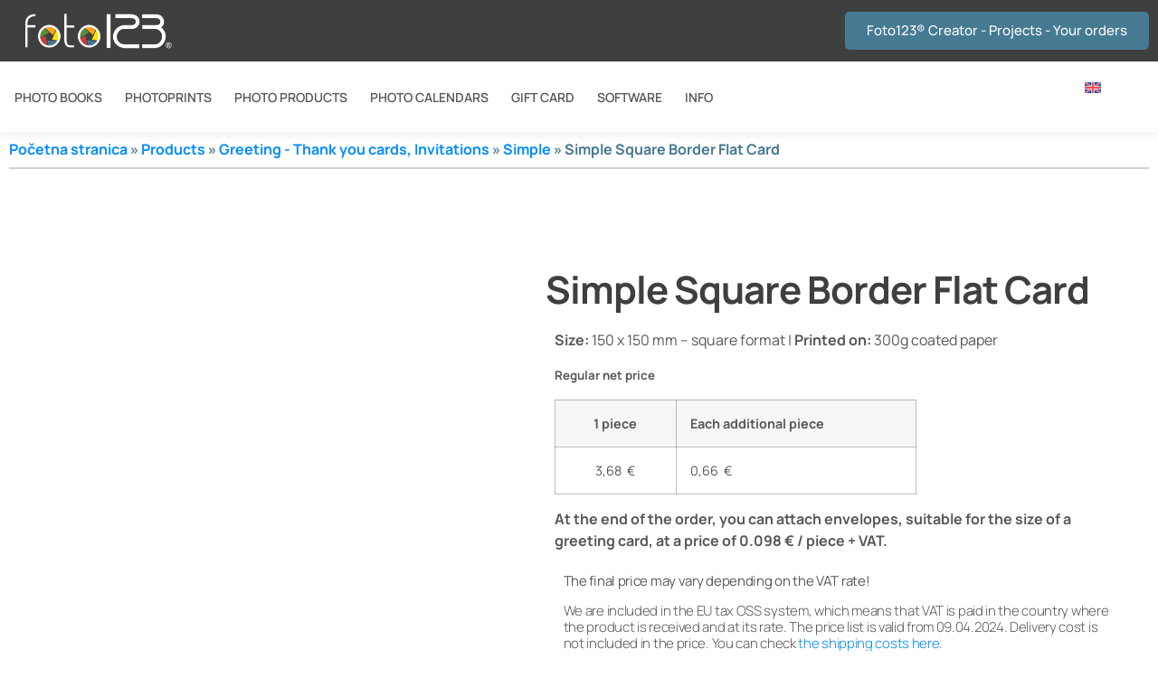

--- FILE ---
content_type: text/html; charset=UTF-8
request_url: https://www.foto123.pro/product/simple-square-border-flat-card/
body_size: 16028
content:
<!doctype html><html lang="en-US"><head><script data-no-optimize="1">var litespeed_docref=sessionStorage.getItem("litespeed_docref");litespeed_docref&&(Object.defineProperty(document,"referrer",{get:function(){return litespeed_docref}}),sessionStorage.removeItem("litespeed_docref"));</script> <meta charset="UTF-8"><link data-optimized="2" rel="stylesheet" href="/wp-content/litespeed/css/d8bc2fc6fb55f9df1aa21ca446f2f9ba.css?ver=e47d3" /><meta name="viewport" content="width=device-width, initial-scale=1"><link rel="profile" href="https://gmpg.org/xfn/11"><meta name='robots' content='index, follow, max-image-preview:large, max-snippet:-1, max-video-preview:-1' /><link rel="alternate" hreflang="hr" href="https://www.foto123.hr/product/simple-border-kvadratna-kartica/" /><link rel="alternate" hreflang="en" href="https://www.foto123.pro/product/simple-square-border-flat-card/" /><link rel="alternate" hreflang="de" href="https://www.foto123.at/product/simple-border-quadratische-karte/" /><link rel="alternate" hreflang="sl" href="https://www.foto123.si/product/simple-border-kvadratna-kartica/" /><link rel="alternate" hreflang="x-default" href="https://www.foto123.si/product/simple-border-kvadratna-kartica/" /><title>Simple Square Border Flat Card - Foto123</title><link rel="canonical" href="https://www.foto123.pro/product/simple-square-border-flat-card/" /><meta property="og:locale" content="en_US" /><meta property="og:type" content="article" /><meta property="og:title" content="Simple Square Border Flat Card - Foto123" /><meta property="og:url" content="https://www.foto123.pro/product/simple-square-border-flat-card/" /><meta property="og:site_name" content="Foto123" /><meta property="article:publisher" content="https://www.facebook.com/Foto123.si" /><meta property="article:modified_time" content="2023-11-12T08:13:57+00:00" /><meta property="og:image" content="https://www.foto123.pro/wp-content/uploads/2023/11/PREVIEW_TAO_GC_SIM02_FS-1.jpg" /><meta property="og:image:width" content="599" /><meta property="og:image:height" content="397" /><meta property="og:image:type" content="image/jpeg" /><meta name="twitter:card" content="summary_large_image" /><meta name="twitter:description" content="[elementor-template id=&quot;19707&quot;]" /> <script type="application/ld+json" class="yoast-schema-graph">{"@context":"https://schema.org","@graph":[{"@type":"WebPage","@id":"https://www.foto123.pro/product/simple-square-border-flat-card/","url":"https://www.foto123.pro/product/simple-square-border-flat-card/","name":"Simple Square Border Flat Card - Foto123","isPartOf":{"@id":"https://www.foto123.pro/#website"},"primaryImageOfPage":{"@id":"https://www.foto123.pro/product/simple-square-border-flat-card/#primaryimage"},"image":{"@id":"https://www.foto123.pro/product/simple-square-border-flat-card/#primaryimage"},"thumbnailUrl":"https://www.foto123.pro/wp-content/uploads/2023/11/PREVIEW_TAO_GC_SIM02_FS-1.jpg","datePublished":"2023-11-07T16:33:38+00:00","dateModified":"2023-11-12T08:13:57+00:00","breadcrumb":{"@id":"https://www.foto123.pro/product/simple-square-border-flat-card/#breadcrumb"},"inLanguage":"en-US","potentialAction":[{"@type":"ReadAction","target":["https://www.foto123.pro/product/simple-square-border-flat-card/"]}]},{"@type":"ImageObject","inLanguage":"en-US","@id":"https://www.foto123.pro/product/simple-square-border-flat-card/#primaryimage","url":"https://www.foto123.pro/wp-content/uploads/2023/11/PREVIEW_TAO_GC_SIM02_FS-1.jpg","contentUrl":"https://www.foto123.pro/wp-content/uploads/2023/11/PREVIEW_TAO_GC_SIM02_FS-1.jpg","width":599,"height":397},{"@type":"BreadcrumbList","@id":"https://www.foto123.pro/product/simple-square-border-flat-card/#breadcrumb","itemListElement":[{"@type":"ListItem","position":1,"name":"Početna stranica","item":"https://www.foto123.pro/"},{"@type":"ListItem","position":2,"name":"Products","item":"https://www.foto123.pro/products/"},{"@type":"ListItem","position":3,"name":"Greeting - Thank you cards, Invitations","item":"https://www.foto123.pro/product-category/greeting-cards-thank-you-cards-invitations/"},{"@type":"ListItem","position":4,"name":"Simple","item":"https://www.foto123.pro/product-category/greeting-cards-thank-you-cards-invitations/simple/"},{"@type":"ListItem","position":5,"name":"Simple Square Border Flat Card"}]},{"@type":"WebSite","@id":"https://www.foto123.pro/#website","url":"https://www.foto123.pro/","name":"Foto123®","description":"Naj vsak spomin &scaron;teje!","publisher":{"@id":"https://www.foto123.pro/#organization"},"alternateName":"Foto123","potentialAction":[{"@type":"SearchAction","target":{"@type":"EntryPoint","urlTemplate":"https://www.foto123.pro/?s={search_term_string}"},"query-input":{"@type":"PropertyValueSpecification","valueRequired":true,"valueName":"search_term_string"}}],"inLanguage":"en-US"},{"@type":"Organization","@id":"https://www.foto123.pro/#organization","name":"Foto123 | Forma Brezice d.o.o.","alternateName":"Tiskarna Foto123 & FormaPRINT","url":"https://www.foto123.pro/","logo":{"@type":"ImageObject","inLanguage":"en-US","@id":"https://www.foto123.pro/#/schema/logo/image/","url":"https://www.foto123.pro/wp-content/uploads/2023/10/Foto123-site-logo-696x696px.png","contentUrl":"https://www.foto123.pro/wp-content/uploads/2023/10/Foto123-site-logo-696x696px.png","width":696,"height":696,"caption":"Foto123 | Forma Brezice d.o.o."},"image":{"@id":"https://www.foto123.pro/#/schema/logo/image/"},"sameAs":["https://www.facebook.com/Foto123.si"]}]}</script> <link rel='dns-prefetch' href='//www.foto123.si' /><link rel="alternate" type="application/rss+xml" title="Foto123 &raquo; Feed" href="https://www.foto123.pro/feed/" /><link rel="alternate" type="application/rss+xml" title="Foto123 &raquo; Comments Feed" href="https://www.foto123.pro/comments/feed/" /> <script type="litespeed/javascript" data-src="https://www.foto123.pro/wp-includes/js/jquery/jquery.min.js?ver=3.7.1" id="jquery-core-js"></script> <link rel="https://api.w.org/" href="https://www.foto123.pro/wp-json/" /><link rel="alternate" title="JSON" type="application/json" href="https://www.foto123.pro/wp-json/wp/v2/product/20588" /><link rel="EditURI" type="application/rsd+xml" title="RSD" href="https://www.foto123.pro/xmlrpc.php?rsd" /><link rel="alternate" title="oEmbed (JSON)" type="application/json+oembed" href="https://www.foto123.pro/wp-json/oembed/1.0/embed?url=https%3A%2F%2Fwww.foto123.pro%2Fproduct%2Fsimple-square-border-flat-card%2F" /><link rel="alternate" title="oEmbed (XML)" type="text/xml+oembed" href="https://www.foto123.pro/wp-json/oembed/1.0/embed?url=https%3A%2F%2Fwww.foto123.pro%2Fproduct%2Fsimple-square-border-flat-card%2F&#038;format=xml" /><meta name="generator" content="WPML ver:4.7.6 stt:22,1,3,46;" /><meta name="description" content="[elementor-template id=&quot;19707&quot;]">
<noscript><style>.woocommerce-product-gallery{ opacity: 1 !important; }</style></noscript><meta name="generator" content="Elementor 3.29.1; features: additional_custom_breakpoints, e_local_google_fonts; settings: css_print_method-external, google_font-enabled, font_display-swap"><link rel="icon" href="https://www.foto123.pro/wp-content/uploads/2024/02/cropped-Foto123-logo-za-site-logo-2024-512x512-1-32x32.png" sizes="32x32" /><link rel="icon" href="https://www.foto123.pro/wp-content/uploads/2024/02/cropped-Foto123-logo-za-site-logo-2024-512x512-1-192x192.png" sizes="192x192" /><link rel="apple-touch-icon" href="https://www.foto123.pro/wp-content/uploads/2024/02/cropped-Foto123-logo-za-site-logo-2024-512x512-1-180x180.png" /><meta name="msapplication-TileImage" content="https://www.foto123.pro/wp-content/uploads/2024/02/cropped-Foto123-logo-za-site-logo-2024-512x512-1-270x270.png" /></head><body data-rsssl=1 class="wp-singular product-template-default single single-product postid-20588 wp-custom-logo wp-embed-responsive wp-theme-hello-elementor theme-hello-elementor woocommerce woocommerce-page woocommerce-no-js eio-default woo-variation-swatches wvs-behavior-blur wvs-theme-hello-elementor wvs-show-label wvs-tooltip hello-elementor-default elementor-default elementor-template-full-width elementor-kit-420 elementor-page-9402"><a class="skip-link screen-reader-text" href="#content">Skip to content</a><div data-elementor-type="header" data-elementor-id="7282" class="elementor elementor-7282 elementor-514 elementor-location-header" data-elementor-post-type="elementor_library"><section class="elementor-section elementor-top-section elementor-element elementor-element-57eaf48e elementor-section-content-middle elementor-section-boxed elementor-section-height-default elementor-section-height-default" data-id="57eaf48e" data-element_type="section" data-settings="{&quot;background_background&quot;:&quot;classic&quot;}"><div class="elementor-background-overlay"></div><div class="elementor-container elementor-column-gap-default"><div class="elementor-column elementor-col-50 elementor-top-column elementor-element elementor-element-47a07483" data-id="47a07483" data-element_type="column"><div class="elementor-widget-wrap elementor-element-populated"><div class="elementor-element elementor-element-27b2bb57 elementor-widget__width-auto elementor-widget elementor-widget-image" data-id="27b2bb57" data-element_type="widget" data-widget_type="image.default"><div class="elementor-widget-container">
<a href="https://www.foto123.pro">
<img data-lazyloaded="1" src="[data-uri]" fetchpriority="high" width="600" height="144" data-src="https://www.foto123.pro/wp-content/uploads/2023/03/Foto123-logo-600px.png" class="attachment-full size-full wp-image-24774 wvs-archive-product-image" alt="" data-srcset="https://www.foto123.pro/wp-content/uploads/2023/03/Foto123-logo-600px.png 600w, https://www.foto123.pro/wp-content/uploads/2023/03/Foto123-logo-600px-300x72.png 300w, https://www.foto123.pro/wp-content/uploads/2023/03/Foto123-logo-600px-525x126.png 525w" data-sizes="(max-width: 600px) 100vw, 600px" />								</a></div></div></div></div><div class="elementor-column elementor-col-50 elementor-top-column elementor-element elementor-element-5d26ee51" data-id="5d26ee51" data-element_type="column"><div class="elementor-widget-wrap elementor-element-populated"><div class="elementor-element elementor-element-b5eccef elementor-align-right elementor-widget__width-inherit elementor-hidden-mobile elementor-widget elementor-widget-button" data-id="b5eccef" data-element_type="widget" data-settings="{&quot;_animation&quot;:&quot;none&quot;}" data-widget_type="button.default"><div class="elementor-widget-container"><div class="elementor-button-wrapper">
<a class="elementor-button elementor-button-link elementor-size-sm" href="https://www.foto123.pro/creator/?lang=en">
<span class="elementor-button-content-wrapper">
<span class="elementor-button-text">Foto123® Creator - Projects - Your orders</span>
</span>
</a></div></div></div></div></div></div></section><div class="elementor-element elementor-element-c7cca67 elementor-hidden-desktop elementor-hidden-tablet e-flex e-con-boxed e-con e-parent" data-id="c7cca67" data-element_type="container" data-settings="{&quot;background_background&quot;:&quot;classic&quot;}"><div class="e-con-inner"><div class="elementor-element elementor-element-57eddd2 elementor-align-center elementor-widget__width-inherit elementor-hidden-desktop elementor-hidden-tablet elementor-widget elementor-widget-button" data-id="57eddd2" data-element_type="widget" data-settings="{&quot;_animation&quot;:&quot;none&quot;}" data-widget_type="button.default"><div class="elementor-widget-container"><div class="elementor-button-wrapper">
<a class="elementor-button elementor-button-link elementor-size-sm" href="https://www.foto123.pro/creator/?lang=en">
<span class="elementor-button-content-wrapper">
<span class="elementor-button-text">Foto123® Creator - Projects - Your orders</span>
</span>
</a></div></div></div></div></div><section class="elementor-section elementor-top-section elementor-element elementor-element-382cc57e elementor-section-content-middle elementor-section-boxed elementor-section-height-default elementor-section-height-default" data-id="382cc57e" data-element_type="section" data-settings="{&quot;background_background&quot;:&quot;classic&quot;}"><div class="elementor-container elementor-column-gap-no"><div class="elementor-column elementor-col-50 elementor-top-column elementor-element elementor-element-62541cca" data-id="62541cca" data-element_type="column"><div class="elementor-widget-wrap elementor-element-populated"><div class="elementor-element elementor-element-4af448b6 elementor-nav-menu__align-start elementor-nav-menu--stretch elementor-nav-menu--dropdown-tablet elementor-nav-menu__text-align-aside elementor-nav-menu--toggle elementor-nav-menu--burger elementor-widget elementor-widget-nav-menu" data-id="4af448b6" data-element_type="widget" data-settings="{&quot;submenu_icon&quot;:{&quot;value&quot;:&quot;&lt;i class=\&quot;fas fa-angle-down\&quot;&gt;&lt;\/i&gt;&quot;,&quot;library&quot;:&quot;fa-solid&quot;},&quot;full_width&quot;:&quot;stretch&quot;,&quot;layout&quot;:&quot;horizontal&quot;,&quot;toggle&quot;:&quot;burger&quot;}" data-widget_type="nav-menu.default"><div class="elementor-widget-container"><nav aria-label="Menu" class="elementor-nav-menu--main elementor-nav-menu__container elementor-nav-menu--layout-horizontal e--pointer-none"><ul id="menu-1-4af448b6" class="elementor-nav-menu"><li class="menu-item menu-item-type-post_type menu-item-object-page menu-item-has-children menu-item-3461"><a href="https://www.foto123.pro/photo-books/" class="elementor-item">PHOTO BOOKS</a><ul class="sub-menu elementor-nav-menu--dropdown"><li class="menu-item menu-item-type-post_type menu-item-object-page menu-item-7977"><a href="https://www.foto123.pro/photo-books/" class="elementor-sub-item">PRESENTATION</a></li><li class="menu-item menu-item-type-post_type menu-item-object-page menu-item-26487"><a href="https://www.foto123.pro/photo-books-price-list/" class="elementor-sub-item">PRICE LIST</a></li><li class="menu-item menu-item-type-taxonomy menu-item-object-product_cat menu-item-7978"><a href="https://www.foto123.pro/product-category/photo-books-templates/" class="elementor-sub-item">GRAPHIC TEMPLATES</a></li><li class="menu-item menu-item-type-post_type menu-item-object-page menu-item-3614"><a href="https://www.foto123.pro/photo-books/premium-wedding-book/" class="elementor-sub-item">PREMIUM – Wedding photo books</a></li></ul></li><li class="menu-item menu-item-type-post_type menu-item-object-page menu-item-has-children menu-item-2027"><a href="https://www.foto123.pro/photos/" class="elementor-item">PHOTOPRINTS</a><ul class="sub-menu elementor-nav-menu--dropdown"><li class="menu-item menu-item-type-post_type menu-item-object-page menu-item-7979"><a href="https://www.foto123.pro/photos/" class="elementor-sub-item">INFO &#038; Prices</a></li><li class="menu-item menu-item-type-post_type menu-item-object-page menu-item-2026"><a href="https://www.foto123.pro/photos/premium-photos/" class="elementor-sub-item">Premium photos</a></li><li class="menu-item menu-item-type-post_type menu-item-object-page menu-item-2025"><a href="https://www.foto123.pro/photos/photo-prints/" class="elementor-sub-item">Photo Prints</a></li><li class="menu-item menu-item-type-post_type menu-item-object-page menu-item-2024"><a href="https://www.foto123.pro/photos/retro-photos/" class="elementor-sub-item">Retro Photos</a></li><li class="menu-item menu-item-type-post_type menu-item-object-page menu-item-28081"><a href="https://www.foto123.pro/photos/large-photo-prints/" class="elementor-sub-item">Large Photo Prints</a></li><li class="menu-item menu-item-type-post_type menu-item-object-page menu-item-2023"><a href="https://www.foto123.pro/photos/panoramic-photos/" class="elementor-sub-item">Panoramic Photos</a></li></ul></li><li class="menu-item menu-item-type-custom menu-item-object-custom menu-item-has-children menu-item-14248"><a href="#" class="elementor-item elementor-item-anchor">PHOTO PRODUCTS</a><ul class="sub-menu elementor-nav-menu--dropdown"><li class="menu-item menu-item-type-post_type menu-item-object-page menu-item-27753"><a href="https://www.foto123.pro/photomugs/" class="elementor-sub-item">PHOTO MUGS</a></li><li class="menu-item menu-item-type-taxonomy menu-item-object-product_cat current-product-ancestor menu-item-21834"><a href="https://www.foto123.pro/product-category/greeting-cards-thank-you-cards-invitations/" class="elementor-sub-item">GREETING AND THANK YOU CARDS | INVITATIONS</a></li><li class="menu-item menu-item-type-post_type menu-item-object-page menu-item-14247"><a href="https://www.foto123.pro/creative-photo-frames/" class="elementor-sub-item">CREATIVE PHOTO FRAMES</a></li><li class="menu-item menu-item-type-taxonomy menu-item-object-product_cat menu-item-9228"><a href="https://www.foto123.pro/product-category/photo-frame-with-photo/" class="elementor-sub-item">PHOTO FRAME with photo</a></li><li class="menu-item menu-item-type-post_type menu-item-object-page menu-item-10454"><a href="https://www.foto123.pro/photo-magnets/" class="elementor-sub-item">PHOTO MAGNETS</a></li></ul></li><li class="menu-item menu-item-type-post_type menu-item-object-page menu-item-has-children menu-item-7980"><a href="https://www.foto123.pro/calendars/" class="elementor-item">PHOTO CALENDARS</a><ul class="sub-menu elementor-nav-menu--dropdown"><li class="menu-item menu-item-type-post_type menu-item-object-page menu-item-7981"><a href="https://www.foto123.pro/calendars/" class="elementor-sub-item">INFO &#038; Prices</a></li><li class="menu-item menu-item-type-taxonomy menu-item-object-product_cat menu-item-7982"><a href="https://www.foto123.pro/product-category/photo-calendars/portrait-photo-calendars/" class="elementor-sub-item">PORTRAIT &#8211; Graphic templates</a></li><li class="menu-item menu-item-type-taxonomy menu-item-object-product_cat menu-item-7983"><a href="https://www.foto123.pro/product-category/photo-calendars/panorama-photo-calendars/" class="elementor-sub-item">PANORAMA &#8211; Graphic templates</a></li><li class="menu-item menu-item-type-taxonomy menu-item-object-product_cat menu-item-7984"><a href="https://www.foto123.pro/product-category/photo-calendars/double-photo-calendars/" class="elementor-sub-item">DOUBLE &#8211; Graphic templates</a></li><li class="menu-item menu-item-type-taxonomy menu-item-object-product_cat menu-item-7985"><a href="https://www.foto123.pro/product-category/photo-calendars/desktop-photo-calendars/" class="elementor-sub-item">DESKTOP &#8211; Graphic templates</a></li></ul></li><li class="menu-item menu-item-type-post_type menu-item-object-product menu-item-8904"><a href="https://www.foto123.pro/product/foto123-gift-card/" class="elementor-item">GIFT CARD</a></li><li class="menu-item menu-item-type-post_type menu-item-object-page menu-item-784"><a href="https://www.foto123.pro/software/" class="elementor-item">SOFTWARE</a></li><li class="menu-item menu-item-type-custom menu-item-object-custom menu-item-has-children menu-item-7986"><a href="#" class="elementor-item elementor-item-anchor">INFO</a><ul class="sub-menu elementor-nav-menu--dropdown"><li class="menu-item menu-item-type-post_type menu-item-object-page menu-item-23872"><a href="https://www.foto123.pro/foto123-tips-news/" class="elementor-sub-item">Foto123 tips &#038; news</a></li><li class="menu-item menu-item-type-post_type menu-item-object-page menu-item-8903"><a href="https://www.foto123.pro/active-discounts/" class="elementor-sub-item">Current Foto123 Sale campaigns</a></li><li class="menu-item menu-item-type-post_type menu-item-object-product menu-item-30157"><a href="https://www.foto123.pro/product/foto123-vip-status/" class="elementor-sub-item">Foto123® VIP status</a></li><li class="menu-item menu-item-type-post_type menu-item-object-page menu-item-1934"><a href="https://www.foto123.pro/contact/" class="elementor-sub-item">Contact</a></li><li class="menu-item menu-item-type-post_type menu-item-object-page menu-item-786"><a href="https://www.foto123.pro/delivery-info/" class="elementor-sub-item">Delivery Info</a></li><li class="menu-item menu-item-type-post_type menu-item-object-page menu-item-1177"><a href="https://www.foto123.pro/payment-options/" class="elementor-sub-item">Payment Options</a></li><li class="menu-item menu-item-type-post_type menu-item-object-page menu-item-1234"><a href="https://www.foto123.pro/remote-assistance/" class="elementor-sub-item">Remote assistance</a></li></ul></li></ul></nav><div class="elementor-menu-toggle" role="button" tabindex="0" aria-label="Menu Toggle" aria-expanded="false">
<i aria-hidden="true" role="presentation" class="elementor-menu-toggle__icon--open eicon-menu-bar"></i><i aria-hidden="true" role="presentation" class="elementor-menu-toggle__icon--close eicon-close"></i></div><nav class="elementor-nav-menu--dropdown elementor-nav-menu__container" aria-hidden="true"><ul id="menu-2-4af448b6" class="elementor-nav-menu"><li class="menu-item menu-item-type-post_type menu-item-object-page menu-item-has-children menu-item-3461"><a href="https://www.foto123.pro/photo-books/" class="elementor-item" tabindex="-1">PHOTO BOOKS</a><ul class="sub-menu elementor-nav-menu--dropdown"><li class="menu-item menu-item-type-post_type menu-item-object-page menu-item-7977"><a href="https://www.foto123.pro/photo-books/" class="elementor-sub-item" tabindex="-1">PRESENTATION</a></li><li class="menu-item menu-item-type-post_type menu-item-object-page menu-item-26487"><a href="https://www.foto123.pro/photo-books-price-list/" class="elementor-sub-item" tabindex="-1">PRICE LIST</a></li><li class="menu-item menu-item-type-taxonomy menu-item-object-product_cat menu-item-7978"><a href="https://www.foto123.pro/product-category/photo-books-templates/" class="elementor-sub-item" tabindex="-1">GRAPHIC TEMPLATES</a></li><li class="menu-item menu-item-type-post_type menu-item-object-page menu-item-3614"><a href="https://www.foto123.pro/photo-books/premium-wedding-book/" class="elementor-sub-item" tabindex="-1">PREMIUM – Wedding photo books</a></li></ul></li><li class="menu-item menu-item-type-post_type menu-item-object-page menu-item-has-children menu-item-2027"><a href="https://www.foto123.pro/photos/" class="elementor-item" tabindex="-1">PHOTOPRINTS</a><ul class="sub-menu elementor-nav-menu--dropdown"><li class="menu-item menu-item-type-post_type menu-item-object-page menu-item-7979"><a href="https://www.foto123.pro/photos/" class="elementor-sub-item" tabindex="-1">INFO &#038; Prices</a></li><li class="menu-item menu-item-type-post_type menu-item-object-page menu-item-2026"><a href="https://www.foto123.pro/photos/premium-photos/" class="elementor-sub-item" tabindex="-1">Premium photos</a></li><li class="menu-item menu-item-type-post_type menu-item-object-page menu-item-2025"><a href="https://www.foto123.pro/photos/photo-prints/" class="elementor-sub-item" tabindex="-1">Photo Prints</a></li><li class="menu-item menu-item-type-post_type menu-item-object-page menu-item-2024"><a href="https://www.foto123.pro/photos/retro-photos/" class="elementor-sub-item" tabindex="-1">Retro Photos</a></li><li class="menu-item menu-item-type-post_type menu-item-object-page menu-item-28081"><a href="https://www.foto123.pro/photos/large-photo-prints/" class="elementor-sub-item" tabindex="-1">Large Photo Prints</a></li><li class="menu-item menu-item-type-post_type menu-item-object-page menu-item-2023"><a href="https://www.foto123.pro/photos/panoramic-photos/" class="elementor-sub-item" tabindex="-1">Panoramic Photos</a></li></ul></li><li class="menu-item menu-item-type-custom menu-item-object-custom menu-item-has-children menu-item-14248"><a href="#" class="elementor-item elementor-item-anchor" tabindex="-1">PHOTO PRODUCTS</a><ul class="sub-menu elementor-nav-menu--dropdown"><li class="menu-item menu-item-type-post_type menu-item-object-page menu-item-27753"><a href="https://www.foto123.pro/photomugs/" class="elementor-sub-item" tabindex="-1">PHOTO MUGS</a></li><li class="menu-item menu-item-type-taxonomy menu-item-object-product_cat current-product-ancestor menu-item-21834"><a href="https://www.foto123.pro/product-category/greeting-cards-thank-you-cards-invitations/" class="elementor-sub-item" tabindex="-1">GREETING AND THANK YOU CARDS | INVITATIONS</a></li><li class="menu-item menu-item-type-post_type menu-item-object-page menu-item-14247"><a href="https://www.foto123.pro/creative-photo-frames/" class="elementor-sub-item" tabindex="-1">CREATIVE PHOTO FRAMES</a></li><li class="menu-item menu-item-type-taxonomy menu-item-object-product_cat menu-item-9228"><a href="https://www.foto123.pro/product-category/photo-frame-with-photo/" class="elementor-sub-item" tabindex="-1">PHOTO FRAME with photo</a></li><li class="menu-item menu-item-type-post_type menu-item-object-page menu-item-10454"><a href="https://www.foto123.pro/photo-magnets/" class="elementor-sub-item" tabindex="-1">PHOTO MAGNETS</a></li></ul></li><li class="menu-item menu-item-type-post_type menu-item-object-page menu-item-has-children menu-item-7980"><a href="https://www.foto123.pro/calendars/" class="elementor-item" tabindex="-1">PHOTO CALENDARS</a><ul class="sub-menu elementor-nav-menu--dropdown"><li class="menu-item menu-item-type-post_type menu-item-object-page menu-item-7981"><a href="https://www.foto123.pro/calendars/" class="elementor-sub-item" tabindex="-1">INFO &#038; Prices</a></li><li class="menu-item menu-item-type-taxonomy menu-item-object-product_cat menu-item-7982"><a href="https://www.foto123.pro/product-category/photo-calendars/portrait-photo-calendars/" class="elementor-sub-item" tabindex="-1">PORTRAIT &#8211; Graphic templates</a></li><li class="menu-item menu-item-type-taxonomy menu-item-object-product_cat menu-item-7983"><a href="https://www.foto123.pro/product-category/photo-calendars/panorama-photo-calendars/" class="elementor-sub-item" tabindex="-1">PANORAMA &#8211; Graphic templates</a></li><li class="menu-item menu-item-type-taxonomy menu-item-object-product_cat menu-item-7984"><a href="https://www.foto123.pro/product-category/photo-calendars/double-photo-calendars/" class="elementor-sub-item" tabindex="-1">DOUBLE &#8211; Graphic templates</a></li><li class="menu-item menu-item-type-taxonomy menu-item-object-product_cat menu-item-7985"><a href="https://www.foto123.pro/product-category/photo-calendars/desktop-photo-calendars/" class="elementor-sub-item" tabindex="-1">DESKTOP &#8211; Graphic templates</a></li></ul></li><li class="menu-item menu-item-type-post_type menu-item-object-product menu-item-8904"><a href="https://www.foto123.pro/product/foto123-gift-card/" class="elementor-item" tabindex="-1">GIFT CARD</a></li><li class="menu-item menu-item-type-post_type menu-item-object-page menu-item-784"><a href="https://www.foto123.pro/software/" class="elementor-item" tabindex="-1">SOFTWARE</a></li><li class="menu-item menu-item-type-custom menu-item-object-custom menu-item-has-children menu-item-7986"><a href="#" class="elementor-item elementor-item-anchor" tabindex="-1">INFO</a><ul class="sub-menu elementor-nav-menu--dropdown"><li class="menu-item menu-item-type-post_type menu-item-object-page menu-item-23872"><a href="https://www.foto123.pro/foto123-tips-news/" class="elementor-sub-item" tabindex="-1">Foto123 tips &#038; news</a></li><li class="menu-item menu-item-type-post_type menu-item-object-page menu-item-8903"><a href="https://www.foto123.pro/active-discounts/" class="elementor-sub-item" tabindex="-1">Current Foto123 Sale campaigns</a></li><li class="menu-item menu-item-type-post_type menu-item-object-product menu-item-30157"><a href="https://www.foto123.pro/product/foto123-vip-status/" class="elementor-sub-item" tabindex="-1">Foto123® VIP status</a></li><li class="menu-item menu-item-type-post_type menu-item-object-page menu-item-1934"><a href="https://www.foto123.pro/contact/" class="elementor-sub-item" tabindex="-1">Contact</a></li><li class="menu-item menu-item-type-post_type menu-item-object-page menu-item-786"><a href="https://www.foto123.pro/delivery-info/" class="elementor-sub-item" tabindex="-1">Delivery Info</a></li><li class="menu-item menu-item-type-post_type menu-item-object-page menu-item-1177"><a href="https://www.foto123.pro/payment-options/" class="elementor-sub-item" tabindex="-1">Payment Options</a></li><li class="menu-item menu-item-type-post_type menu-item-object-page menu-item-1234"><a href="https://www.foto123.pro/remote-assistance/" class="elementor-sub-item" tabindex="-1">Remote assistance</a></li></ul></li></ul></nav></div></div></div></div><div class="elementor-column elementor-col-50 elementor-top-column elementor-element elementor-element-1abb2105" data-id="1abb2105" data-element_type="column"><div class="elementor-widget-wrap elementor-element-populated"><div class="elementor-element elementor-element-bec9007 elementor-nav-menu__align-end elementor-nav-menu--dropdown-none elementor-hidden-tablet elementor-hidden-mobile elementor-widget elementor-widget-nav-menu" data-id="bec9007" data-element_type="widget" data-settings="{&quot;layout&quot;:&quot;horizontal&quot;,&quot;submenu_icon&quot;:{&quot;value&quot;:&quot;&lt;i class=\&quot;fas fa-caret-down\&quot;&gt;&lt;\/i&gt;&quot;,&quot;library&quot;:&quot;fa-solid&quot;}}" data-widget_type="nav-menu.default"><div class="elementor-widget-container"><nav aria-label="Menu" class="elementor-nav-menu--main elementor-nav-menu__container elementor-nav-menu--layout-horizontal e--pointer-none"><ul id="menu-1-bec9007" class="elementor-nav-menu"><li class="menu-item wpml-ls-slot-118 wpml-ls-item wpml-ls-item-en wpml-ls-current-language wpml-ls-menu-item menu-item-type-wpml_ls_menu_item menu-item-object-wpml_ls_menu_item menu-item-has-children menu-item-wpml-ls-118-en"><a href="https://www.foto123.pro/product/simple-square-border-flat-card/" title="Switch to " class="elementor-item"><img 
class="wpml-ls-flag"
data- src="https://www.foto123.pro/wp-content/plugins/sitepress-multilingual-cms/res/flags/en.svg" 
alt="English"
/></a><ul class="sub-menu elementor-nav-menu--dropdown"><li class="menu-item wpml-ls-slot-118 wpml-ls-item wpml-ls-item-hr wpml-ls-menu-item wpml-ls-first-item menu-item-type-wpml_ls_menu_item menu-item-object-wpml_ls_menu_item menu-item-wpml-ls-118-hr"><a href="https://www.foto123.hr/product/simple-border-kvadratna-kartica/" title="Switch to " class="elementor-sub-item"><img 
class="wpml-ls-flag"
data- src="https://www.foto123.pro/wp-content/plugins/sitepress-multilingual-cms/res/flags/hr.svg" 
alt="Croatian"
/></a></li><li class="menu-item wpml-ls-slot-118 wpml-ls-item wpml-ls-item-de wpml-ls-menu-item menu-item-type-wpml_ls_menu_item menu-item-object-wpml_ls_menu_item menu-item-wpml-ls-118-de"><a href="https://www.foto123.at/product/simple-border-quadratische-karte/" title="Switch to " class="elementor-sub-item"><img 
class="wpml-ls-flag"
data- src="https://www.foto123.pro/wp-content/plugins/sitepress-multilingual-cms/res/flags/de.svg" 
alt="German"
/></a></li><li class="menu-item wpml-ls-slot-118 wpml-ls-item wpml-ls-item-sl wpml-ls-menu-item wpml-ls-last-item menu-item-type-wpml_ls_menu_item menu-item-object-wpml_ls_menu_item menu-item-wpml-ls-118-sl"><a href="https://www.foto123.si/product/simple-border-kvadratna-kartica/" title="Switch to " class="elementor-sub-item"><img 
class="wpml-ls-flag"
data- src="https://www.foto123.pro/wp-content/plugins/sitepress-multilingual-cms/res/flags/sl.svg" 
alt="Slovenian"
/></a></li></ul></li></ul></nav><nav class="elementor-nav-menu--dropdown elementor-nav-menu__container" aria-hidden="true"><ul id="menu-2-bec9007" class="elementor-nav-menu"><li class="menu-item wpml-ls-slot-118 wpml-ls-item wpml-ls-item-en wpml-ls-current-language wpml-ls-menu-item menu-item-type-wpml_ls_menu_item menu-item-object-wpml_ls_menu_item menu-item-has-children menu-item-wpml-ls-118-en"><a href="https://www.foto123.pro/product/simple-square-border-flat-card/" title="Switch to " class="elementor-item" tabindex="-1"><img 
class="wpml-ls-flag"
data- src="https://www.foto123.pro/wp-content/plugins/sitepress-multilingual-cms/res/flags/en.svg" 
alt="English"
/></a><ul class="sub-menu elementor-nav-menu--dropdown"><li class="menu-item wpml-ls-slot-118 wpml-ls-item wpml-ls-item-hr wpml-ls-menu-item wpml-ls-first-item menu-item-type-wpml_ls_menu_item menu-item-object-wpml_ls_menu_item menu-item-wpml-ls-118-hr"><a href="https://www.foto123.hr/product/simple-border-kvadratna-kartica/" title="Switch to " class="elementor-sub-item" tabindex="-1"><img 
class="wpml-ls-flag"
data- src="https://www.foto123.pro/wp-content/plugins/sitepress-multilingual-cms/res/flags/hr.svg" 
alt="Croatian"
/></a></li><li class="menu-item wpml-ls-slot-118 wpml-ls-item wpml-ls-item-de wpml-ls-menu-item menu-item-type-wpml_ls_menu_item menu-item-object-wpml_ls_menu_item menu-item-wpml-ls-118-de"><a href="https://www.foto123.at/product/simple-border-quadratische-karte/" title="Switch to " class="elementor-sub-item" tabindex="-1"><img 
class="wpml-ls-flag"
data- src="https://www.foto123.pro/wp-content/plugins/sitepress-multilingual-cms/res/flags/de.svg" 
alt="German"
/></a></li><li class="menu-item wpml-ls-slot-118 wpml-ls-item wpml-ls-item-sl wpml-ls-menu-item wpml-ls-last-item menu-item-type-wpml_ls_menu_item menu-item-object-wpml_ls_menu_item menu-item-wpml-ls-118-sl"><a href="https://www.foto123.si/product/simple-border-kvadratna-kartica/" title="Switch to " class="elementor-sub-item" tabindex="-1"><img 
class="wpml-ls-flag"
data- src="https://www.foto123.pro/wp-content/plugins/sitepress-multilingual-cms/res/flags/sl.svg" 
alt="Slovenian"
/></a></li></ul></li></ul></nav></div></div><div class="elementor-element elementor-element-dda0fb0 elementor-hidden-desktop elementor-widget elementor-widget-text-editor" data-id="dda0fb0" data-element_type="widget" data-widget_type="text-editor.default"><div class="elementor-widget-container"><div class="wpml-ls-statics-shortcode_actions wpml-ls wpml-ls-legacy-dropdown-click js-wpml-ls-legacy-dropdown-click"><ul><li class="wpml-ls-slot-shortcode_actions wpml-ls-item wpml-ls-item-en wpml-ls-current-language wpml-ls-item-legacy-dropdown-click"><a href="#" class="js-wpml-ls-item-toggle wpml-ls-item-toggle">
<img 
class="wpml-ls-flag"
data- src="https://www.foto123.pro/wp-content/plugins/sitepress-multilingual-cms/res/flags/en.svg" 
alt="English"
width=30
height=20
/></a><ul class="js-wpml-ls-sub-menu wpml-ls-sub-menu"><li class="wpml-ls-slot-shortcode_actions wpml-ls-item wpml-ls-item-hr wpml-ls-first-item">
<a href="https://www.foto123.hr/product/simple-border-kvadratna-kartica/" class="wpml-ls-link">
<img 
class="wpml-ls-flag"
data- src="https://www.foto123.pro/wp-content/plugins/sitepress-multilingual-cms/res/flags/hr.svg" 
alt="Croatian"
width=30
height=20
/></a></li><li class="wpml-ls-slot-shortcode_actions wpml-ls-item wpml-ls-item-de">
<a href="https://www.foto123.at/product/simple-border-quadratische-karte/" class="wpml-ls-link">
<img 
class="wpml-ls-flag"
data- src="https://www.foto123.pro/wp-content/plugins/sitepress-multilingual-cms/res/flags/de.svg" 
alt="German"
width=30
height=20
/></a></li><li class="wpml-ls-slot-shortcode_actions wpml-ls-item wpml-ls-item-sl wpml-ls-last-item">
<a href="https://www.foto123.si/product/simple-border-kvadratna-kartica/" class="wpml-ls-link">
<img 
class="wpml-ls-flag"
data- src="https://www.foto123.pro/wp-content/plugins/sitepress-multilingual-cms/res/flags/sl.svg" 
alt="Slovenian"
width=30
height=20
/></a></li></ul></li></ul></div></div></div></div></div></div></section></div><div class="woocommerce-notices-wrapper"></div><div data-elementor-type="product" data-elementor-id="9402" class="elementor elementor-9402 elementor-3999 elementor-location-single post-20588 product type-product status-publish has-post-thumbnail product_cat-simple first instock taxable shipping-taxable product-type-external product" data-elementor-post-type="elementor_library"><div class="elementor-element elementor-element-1c8516f e-flex e-con-boxed e-con e-parent" data-id="1c8516f" data-element_type="container"><div class="e-con-inner"><div class="elementor-element elementor-element-9c89e38 elementor-widget elementor-widget-breadcrumbs" data-id="9c89e38" data-element_type="widget" data-widget_type="breadcrumbs.default"><div class="elementor-widget-container"><p id="breadcrumbs"><span><span><a href="https://www.foto123.pro/">Početna stranica</a></span> » <span><a href="https://www.foto123.pro/products/">Products</a></span> » <span><a href="https://www.foto123.pro/product-category/greeting-cards-thank-you-cards-invitations/">Greeting - Thank you cards, Invitations</a></span> » <span><a href="https://www.foto123.pro/product-category/greeting-cards-thank-you-cards-invitations/simple/">Simple</a></span> » <span class="breadcrumb_last" aria-current="page">Simple Square Border Flat Card</span></span></p></div></div><div class="elementor-element elementor-element-3103416 elementor-widget-divider--view-line elementor-widget elementor-widget-divider" data-id="3103416" data-element_type="widget" data-widget_type="divider.default"><div class="elementor-widget-container"><div class="elementor-divider">
<span class="elementor-divider-separator">
</span></div></div></div></div></div><section class="elementor-section elementor-top-section elementor-element elementor-element-d0c8e99 elementor-section-boxed elementor-section-height-default elementor-section-height-default" data-id="d0c8e99" data-element_type="section"><div class="elementor-container elementor-column-gap-default"><div class="elementor-column elementor-col-50 elementor-top-column elementor-element elementor-element-254ed757" data-id="254ed757" data-element_type="column"><div class="elementor-widget-wrap elementor-element-populated"><div class="elementor-element elementor-element-1df7330d elementor-widget elementor-widget-woocommerce-product-images" data-id="1df7330d" data-element_type="widget" data-widget_type="woocommerce-product-images.default"><div class="elementor-widget-container"><div class="woocommerce-product-gallery woocommerce-product-gallery--with-images woocommerce-product-gallery--columns-4 images" data-columns="4" style="opacity: 0; transition: opacity .25s ease-in-out;"><div class="woocommerce-product-gallery__wrapper"><div data-thumb="https://www.foto123.pro/wp-content/uploads/2023/11/PREVIEW_TAO_GC_SIM02_FS-1-100x100.jpg" data-thumb-alt="Simple Square Border Flat Card" data-thumb-srcset="https://www.foto123.pro/wp-content/uploads/2023/11/PREVIEW_TAO_GC_SIM02_FS-1-100x100.jpg 100w, https://www.foto123.pro/wp-content/uploads/2023/11/PREVIEW_TAO_GC_SIM02_FS-1-150x150.jpg 150w, https://www.foto123.pro/wp-content/uploads/2023/11/PREVIEW_TAO_GC_SIM02_FS-1-50x50.jpg 50w"  data-thumb-sizes="(max-width: 100px) 100vw, 100px" class="woocommerce-product-gallery__image"><a href="https://www.foto123.pro/wp-content/uploads/2023/11/PREVIEW_TAO_GC_SIM02_FS-1.jpg"><img  width="525" height="348"  src="https://www.foto123.pro/wp-content/uploads/2023/11/PREVIEW_TAO_GC_SIM02_FS-1-525x348.jpg"  class="wp-post-image wvs-archive-product-image" alt="Simple Square Border Flat Card" data-caption="" data-src="https://www.foto123.pro/wp-content/uploads/2023/11/PREVIEW_TAO_GC_SIM02_FS-1.jpg" data-large_image="https://www.foto123.pro/wp-content/uploads/2023/11/PREVIEW_TAO_GC_SIM02_FS-1.jpg" data-large_image_width="599" data-large_image_height="397" decoding="async" srcset="https://www.foto123.pro/wp-content/uploads/2023/11/PREVIEW_TAO_GC_SIM02_FS-1-525x348.jpg 525w, https://www.foto123.pro/wp-content/uploads/2023/11/PREVIEW_TAO_GC_SIM02_FS-1-300x199.jpg 300w, https://www.foto123.pro/wp-content/uploads/2023/11/PREVIEW_TAO_GC_SIM02_FS-1.jpg 599w" sizes="(max-width: 525px) 100vw, 525px" /></a></div></div></div></div></div></div></div><div class="elementor-column elementor-col-50 elementor-top-column elementor-element elementor-element-39bf69b" data-id="39bf69b" data-element_type="column"><div class="elementor-widget-wrap elementor-element-populated"><div class="elementor-element elementor-element-e125677 elementor-widget elementor-widget-woocommerce-product-title elementor-page-title elementor-widget-heading" data-id="e125677" data-element_type="widget" data-widget_type="woocommerce-product-title.default"><div class="elementor-widget-container"><h1 class="product_title entry-title elementor-heading-title elementor-size-default">Simple Square Border Flat Card</h1></div></div><div class="elementor-element elementor-element-4fb73a33 elementor-widget elementor-widget-woocommerce-product-price" data-id="4fb73a33" data-element_type="widget" data-widget_type="woocommerce-product-price.default"><div class="elementor-widget-container"><p class="price"><span class="woocommerce-Price-amount amount"><bdi>3,68&nbsp;<span class="woocommerce-Price-currencySymbol">&euro;</span></bdi></span> <small class="woocommerce-price-suffix">Info price without VAT!</small></p></div></div><div class="elementor-element elementor-element-7a3770b0 elementor-widget elementor-widget-woocommerce-product-short-description" data-id="7a3770b0" data-element_type="widget" data-widget_type="woocommerce-product-short-description.default"><div class="elementor-widget-container"><div class="woocommerce-product-details__short-description"><div data-elementor-type="section" data-elementor-id="19707" class="elementor elementor-19707 elementor-16487 elementor-location-single" data-elementor-post-type="elementor_library"><div class="elementor-element elementor-element-4dfaf18 e-flex e-con-boxed e-con e-parent" data-id="4dfaf18" data-element_type="container"><div class="e-con-inner"><div class="elementor-element elementor-element-4626152 elementor-widget elementor-widget-text-editor" data-id="4626152" data-element_type="widget" data-widget_type="text-editor.default"><div class="elementor-widget-container"><p><strong>Size:</strong> 150 x 150 mm &#8211; square format | <strong>Printed on:</strong> 300g coated paper</p><p><span style="font-size: 10pt;"><strong>Regular net price</strong></span></p><table style="height: 11px; width: 400px;" width="400" cellspacing="2"><tbody><tr><td style="width: 33.5426%; text-align: center;" width="64"><strong>1 piece</strong></td><td style="width: 77.0264%;" width="112"><strong>Each additional piece</strong></td></tr><tr><td style="width: 33.5426%; text-align: center;">3,68  €</td><td style="width: 77.0264%;">0,66  €</td></tr></tbody></table><p><strong>At the end of the order, you can attach envelopes, suitable for the size of a greeting card, at a price of 0.098 € / piece + VAT.</strong></p><div data-elementor-type="section" data-elementor-id="927" class="elementor elementor-927 elementor-923 elementor-location-single" data-elementor-post-type="elementor_library"><div class="elementor-element elementor-element-5eb714b e-flex e-con-boxed e-con e-parent" data-id="5eb714b" data-element_type="container"><div class="e-con-inner"><div class="elementor-element elementor-element-ba69591 elementor-widget elementor-widget-text-editor" data-id="ba69591" data-element_type="widget" data-widget_type="text-editor.default"><div class="elementor-widget-container"><p><strong>The final price may vary depending on the VAT rate!</strong></p><p>We are included in the EU tax OSS system, which means that VAT is paid in the country where the product is received and at its rate. The price list is valid from 09.04.2024. Delivery cost is not included in the price. You can check <a href="https://www.foto123.pro/info-pages/delivery-info/">the shipping costs here</a>.</p><p><strong>Companies from EU countries other than Slovenia with a valid VIES VAT identification number!</strong><br />After registering in the Foto123® Creator system, please send us your VAT identification number and username at <a target="_new">info@foto123.pro</a>. We will enable you to place orders without VAT. Of course, this is on the condition that the goods are delivered or transported outside the Republic of Slovenia.</p></div></div></div></div></div><p> </p></div></div></div></div></div></div></div></div><div class="elementor-element elementor-element-6b952674 elementor-add-to-cart--layout-stacked elementor-widget elementor-widget-woocommerce-product-add-to-cart" data-id="6b952674" data-element_type="widget" data-widget_type="woocommerce-product-add-to-cart.default"><div class="elementor-widget-container"><div class="elementor-add-to-cart elementor-product-external"><form class="cart" action="https://orders.foto123.pro/?fsaction=OnlineAPI.create&#038;id=65.ZDI0NWY0MGE.ga3Y9JMVWeqKG46KRJ3GmpeaHxWq2_VX-GGnAUAhr4El8ofO-xfQstOJpX4pM8kGIue_7xUYAGjbbbNteA-kwBgLP3PKtvna&#038;l=en" method="get"><div class="e-atc-qty-button-holder">
<button type="submit" class="single_add_to_cart_button button alt">Customize &amp; Order</button><input type="hidden" name="fsaction" value="OnlineAPI.create" /><input type="hidden" name="id" value="65.ZDI0NWY0MGE.ga3Y9JMVWeqKG46KRJ3GmpeaHxWq2_VX-GGnAUAhr4El8ofO-xfQstOJpX4pM8kGIue_7xUYAGjbbbNteA-kwBgLP3PKtvna" /><input type="hidden" name="l" value="en" /></div></form></div></div></div><div class="elementor-element elementor-element-e55c682 elementor-widget-divider--view-line elementor-widget elementor-widget-divider" data-id="e55c682" data-element_type="widget" data-widget_type="divider.default"><div class="elementor-widget-container"><div class="elementor-divider">
<span class="elementor-divider-separator">
</span></div></div></div></div></div></div></section><section class="elementor-section elementor-top-section elementor-element elementor-element-413f6e3d elementor-section-boxed elementor-section-height-default elementor-section-height-default" data-id="413f6e3d" data-element_type="section"><div class="elementor-container elementor-column-gap-default"><div class="elementor-column elementor-col-100 elementor-top-column elementor-element elementor-element-4e3b5960" data-id="4e3b5960" data-element_type="column"><div class="elementor-widget-wrap elementor-element-populated"><div class="elementor-element elementor-element-77e63109 elementor-widget-divider--element-align-left elementor-widget-divider--view-line_text elementor-invisible elementor-widget elementor-widget-divider" data-id="77e63109" data-element_type="widget" data-settings="{&quot;_animation&quot;:&quot;fadeInRight&quot;}" data-widget_type="divider.default"><div class="elementor-widget-container"><div class="elementor-divider">
<span class="elementor-divider-separator">
<span class="elementor-divider__text elementor-divider__element">
Related items				</span>
</span></div></div></div><div class="elementor-element elementor-element-658ee43c elementor-product-loop-item--align-center elementor-grid-tablet-4 elementor-grid-5 elementor-grid-mobile-2 elementor-products-grid elementor-wc-products elementor-widget elementor-widget-woocommerce-products" data-id="658ee43c" data-element_type="widget" data-widget_type="woocommerce-products.default"><div class="elementor-widget-container"><section class="related products"><h2>Related Products</h2><ul class="products elementor-grid elementor-grid columns-5"><li class="product type-product post-20581 status-publish first instock product_cat-simple has-post-thumbnail taxable shipping-taxable product-type-external">
<a href="https://www.foto123.pro/product/simple-portrait-photo-flat-card/" class="woocommerce-LoopProduct-link woocommerce-loop-product__link"><img data-lazyloaded="1" src="[data-uri]" width="300" height="240" data-src="https://www.foto123.pro/wp-content/uploads/2023/11/PREVIEW_TAO_GC_SIM09_FP-1-300x240.jpg" class="attachment-woocommerce_thumbnail size-woocommerce_thumbnail wvs-archive-product-image" alt="Simple Portrait Photo Flat Card" /><h2 class="woocommerce-loop-product__title">Simple Portrait Photo Flat Card</h2>
<span class="price"><span class="woocommerce-Price-amount amount">3,27&nbsp;<span class="woocommerce-Price-currencySymbol">&euro;</span></span> <small class="woocommerce-price-suffix">Info price without VAT!</small></span>
</a><div class="woocommerce-loop-product__buttons"><a href="https://orders.foto123.pro/?fsaction=OnlineAPI.create&#038;id=65.MmU0NjU2ODE.RKg4FnwUVIAEkPwFKP1fwDqpETVZG4iEqTlVTw8RtRHYPCW3gyPV4K5yZoEfp87RYfbIcJ-uwCJu274NyI6L4zxxIFAnAoh1&#038;l=en" aria-describedby="woocommerce_loop_add_to_cart_link_describedby_20581" data-quantity="1" class="button product_type_external" data-product_id="20581" data-product_sku="TAO_GC_SIM09_FP" aria-label="Customize &amp; Order" rel="nofollow">Customize &amp; Order</a></div>	<span id="woocommerce_loop_add_to_cart_link_describedby_20581" class="screen-reader-text">
</span></li><li class="product type-product post-17713 status-publish instock product_cat-simple has-post-thumbnail taxable shipping-taxable product-type-external">
<a href="https://www.foto123.pro/product/simple-portrait-border-flat-card/" class="woocommerce-LoopProduct-link woocommerce-loop-product__link"><img data-lazyloaded="1" src="[data-uri]" loading="lazy" width="300" height="240" data-src="https://www.foto123.pro/wp-content/uploads/2023/11/PREVIEW_TAO_GC_SIM10_FP-1-300x240.jpg" class="attachment-woocommerce_thumbnail size-woocommerce_thumbnail wvs-archive-product-image" alt="Simple Portrait Border Flat Card" /><h2 class="woocommerce-loop-product__title">Simple Portrait Border Flat Card</h2>
<span class="price"><span class="woocommerce-Price-amount amount">3,27&nbsp;<span class="woocommerce-Price-currencySymbol">&euro;</span></span> <small class="woocommerce-price-suffix">Info price without VAT!</small></span>
</a><div class="woocommerce-loop-product__buttons"><a href="https://orders.foto123.pro/?fsaction=OnlineAPI.create&#038;id=65.YzEyMWIxZjg.zvS7I3P_tuekhzjLJCBhwVQl943ZaOQXMqfhBEi7c8wP70T_eIYNyZtAbkO0R_-FknVQjoheEPA7qIy-R60pTy08wFZN2KA3&#038;l=en" aria-describedby="woocommerce_loop_add_to_cart_link_describedby_17713" data-quantity="1" class="button product_type_external" data-product_id="17713" data-product_sku="TAO_GC_SIM10_FP" aria-label="Customize &amp; Order" rel="nofollow">Customize &amp; Order</a></div>	<span id="woocommerce_loop_add_to_cart_link_describedby_17713" class="screen-reader-text">
</span></li><li class="product type-product post-17793 status-publish instock product_cat-simple has-post-thumbnail taxable shipping-taxable product-type-external">
<a href="https://www.foto123.pro/product/simple-portrait-frame-flat-card/" class="woocommerce-LoopProduct-link woocommerce-loop-product__link"><img data-lazyloaded="1" src="[data-uri]" loading="lazy" width="300" height="240" data-src="https://www.foto123.pro/wp-content/uploads/2023/11/PREVIEW_TAO_GC_SIM11_FP-1-300x240.jpg" class="attachment-woocommerce_thumbnail size-woocommerce_thumbnail wvs-archive-product-image" alt="Simple Portrait Frame Flat Card" /><h2 class="woocommerce-loop-product__title">Simple Portrait Frame Flat Card</h2>
<span class="price"><span class="woocommerce-Price-amount amount">3,27&nbsp;<span class="woocommerce-Price-currencySymbol">&euro;</span></span> <small class="woocommerce-price-suffix">Info price without VAT!</small></span>
</a><div class="woocommerce-loop-product__buttons"><a href="https://orders.foto123.pro/?fsaction=OnlineAPI.create&#038;id=65.MjVhMWI1YWI.nX_cPhGxtk_3Qbj51oH_jv784OEGuxiaSHYRV-6v0BHCWVyv4Mjmbf2PVsyLuNmv7Fj4z4R2Alum5vDBUGWztdQ3QCQC3WAV&#038;l=en" aria-describedby="woocommerce_loop_add_to_cart_link_describedby_17793" data-quantity="1" class="button product_type_external" data-product_id="17793" data-product_sku="TAO_GC_SIM11_FP" aria-label="Customize &amp; Order" rel="nofollow">Customize &amp; Order</a></div>	<span id="woocommerce_loop_add_to_cart_link_describedby_17793" class="screen-reader-text">
</span></li><li class="product type-product post-20582 status-publish instock product_cat-simple has-post-thumbnail taxable shipping-taxable product-type-external">
<a href="https://www.foto123.pro/product/simple-landscape-collage-flat-card/" class="woocommerce-LoopProduct-link woocommerce-loop-product__link"><img data-lazyloaded="1" src="[data-uri]" loading="lazy" width="300" height="240" data-src="https://www.foto123.pro/wp-content/uploads/2023/11/PREVIEW_TAO_GC_SIM08_FL-1-300x240.jpg" class="attachment-woocommerce_thumbnail size-woocommerce_thumbnail wvs-archive-product-image" alt="Simple Landscape Collage Flat Card" /><h2 class="woocommerce-loop-product__title">Simple Landscape Collage Flat Card</h2>
<span class="price"><span class="woocommerce-Price-amount amount">3,27&nbsp;<span class="woocommerce-Price-currencySymbol">&euro;</span></span> <small class="woocommerce-price-suffix">Info price without VAT!</small></span>
</a><div class="woocommerce-loop-product__buttons"><a href="https://orders.foto123.pro/?fsaction=OnlineAPI.create&#038;id=65.ODBkN2YxOTI.MNsltouNDiSuXVYg2FGmV_TjVq9I6IUdEmgIznZXeOM920sF976HnQbCHi3Wms1wWAHytqg-y_qbUyfBWLM1tniYhxc6YCiQ&#038;l=en" aria-describedby="woocommerce_loop_add_to_cart_link_describedby_20582" data-quantity="1" class="button product_type_external" data-product_id="20582" data-product_sku="TAO_GC_SIM08_FL" aria-label="Customize &amp; Order" rel="nofollow">Customize &amp; Order</a></div>	<span id="woocommerce_loop_add_to_cart_link_describedby_20582" class="screen-reader-text">
</span></li><li class="product type-product post-20593 status-publish last instock product_cat-simple has-post-thumbnail taxable shipping-taxable product-type-external">
<a href="https://www.foto123.pro/product/simple-portrait-photo-folded-card/" class="woocommerce-LoopProduct-link woocommerce-loop-product__link"><img data-lazyloaded="1" src="[data-uri]" loading="lazy" width="300" height="240" data-src="https://www.foto123.pro/wp-content/uploads/2023/11/PREVIEW_TAO_GC_SIM09_P-1-300x240.jpg" class="attachment-woocommerce_thumbnail size-woocommerce_thumbnail wvs-archive-product-image" alt="Simple Portrait Photo Folded Card" /><h2 class="woocommerce-loop-product__title">Simple Portrait Photo Folded Card</h2>
<span class="price"><span class="woocommerce-Price-amount amount">4,09&nbsp;<span class="woocommerce-Price-currencySymbol">&euro;</span></span> <small class="woocommerce-price-suffix">Info price without VAT!</small></span>
</a><div class="woocommerce-loop-product__buttons"><a href="https://orders.foto123.pro/?fsaction=OnlineAPI.create&#038;id=64.ZjI4OGMyNjY.3tP-4TwbbrBNli4ksqzAdK-UocAevYo0pwQQLBTXJysjpimJIkpsSO0HL8kVmJityY0rZKKAZ57bNOkpVQzL4A&#038;l=en" aria-describedby="woocommerce_loop_add_to_cart_link_describedby_20593" data-quantity="1" class="button product_type_external" data-product_id="20593" data-product_sku="TAO_GC_SIM09_P" aria-label="Customize &amp; Order" rel="nofollow">Customize &amp; Order</a></div>	<span id="woocommerce_loop_add_to_cart_link_describedby_20593" class="screen-reader-text">
</span></li></ul></section></div></div></div></div></div></section></div><div data-elementor-type="footer" data-elementor-id="7757" class="elementor elementor-7757 elementor-512 elementor-location-footer" data-elementor-post-type="elementor_library"><section class="elementor-section elementor-top-section elementor-element elementor-element-2f43f115 elementor-section-boxed elementor-section-height-default elementor-section-height-default" data-id="2f43f115" data-element_type="section" data-settings="{&quot;background_background&quot;:&quot;classic&quot;}"><div class="elementor-container elementor-column-gap-default"><div class="elementor-column elementor-col-25 elementor-top-column elementor-element elementor-element-493f98a1" data-id="493f98a1" data-element_type="column"><div class="elementor-widget-wrap elementor-element-populated"><div class="elementor-element elementor-element-5464df12 elementor-widget__width-auto elementor-widget elementor-widget-image" data-id="5464df12" data-element_type="widget" data-widget_type="image.default"><div class="elementor-widget-container">
<a href="https://www.foto123.pro">
<img data-lazyloaded="1" src="[data-uri]" loading="lazy" width="600" height="154" data-src="https://www.foto123.pro/wp-content/uploads/2023/03/Foto123-logo-wh.png" class="attachment-full size-full wp-image-537 wvs-archive-product-image" alt="Foto123® Logo" data-srcset="https://www.foto123.pro/wp-content/uploads/2023/03/Foto123-logo-wh.png 600w, https://www.foto123.pro/wp-content/uploads/2023/03/Foto123-logo-wh-525x135.png 525w, https://www.foto123.pro/wp-content/uploads/2023/03/Foto123-logo-wh-300x77.png 300w" data-sizes="(max-width: 600px) 100vw, 600px" />								</a></div></div><div class="elementor-element elementor-element-006bfaa e-grid-align-left elementor-widget__width-auto elementor-grid-3 elementor-shape-rounded elementor-widget elementor-widget-global elementor-global-23852 elementor-widget-social-icons" data-id="006bfaa" data-element_type="widget" data-widget_type="social-icons.default"><div class="elementor-widget-container"><div class="elementor-social-icons-wrapper elementor-grid" role="list">
<span class="elementor-grid-item" role="listitem">
<a class="elementor-icon elementor-social-icon elementor-social-icon-facebook elementor-animation-pulse elementor-repeater-item-02ef9c8" href="https://www.facebook.com/Foto123.si/" target="_blank">
<span class="elementor-screen-only">Facebook</span>
<i class="fab fa-facebook"></i>					</a>
</span>
<span class="elementor-grid-item" role="listitem">
<a class="elementor-icon elementor-social-icon elementor-social-icon-youtube elementor-animation-pulse elementor-repeater-item-d5da154" href="https://www.youtube.com/@Foto123-English" target="_blank">
<span class="elementor-screen-only">Youtube</span>
<i class="fab fa-youtube"></i>					</a>
</span>
<span class="elementor-grid-item" role="listitem">
<a class="elementor-icon elementor-social-icon elementor-social-icon-instagram elementor-animation-pulse elementor-repeater-item-803d26a" href="https://www.instagram.com/foto123.si/" target="_blank">
<span class="elementor-screen-only">Instagram</span>
<i class="fab fa-instagram"></i>					</a>
</span></div></div></div></div></div><div class="elementor-column elementor-col-25 elementor-top-column elementor-element elementor-element-a145f0c" data-id="a145f0c" data-element_type="column"><div class="elementor-widget-wrap elementor-element-populated"><div class="elementor-element elementor-element-937e928 elementor-widget elementor-widget-heading" data-id="937e928" data-element_type="widget" data-widget_type="heading.default"><div class="elementor-widget-container"><h2 class="elementor-heading-title elementor-size-default">Information</h2></div></div><div class="elementor-element elementor-element-658ee89 elementor-icon-list--layout-traditional elementor-list-item-link-full_width elementor-widget elementor-widget-icon-list" data-id="658ee89" data-element_type="widget" data-widget_type="icon-list.default"><div class="elementor-widget-container"><ul class="elementor-icon-list-items"><li class="elementor-icon-list-item">
<a href="https://www.foto123.pro/about-us/"><span class="elementor-icon-list-text">About us (Foto123®)</span>
</a></li><li class="elementor-icon-list-item">
<a href="https://www.foto123.pro/contact/"><span class="elementor-icon-list-text">Contact</span>
</a></li><li class="elementor-icon-list-item">
<a href="https://www.foto123.pro/contact/"><span class="elementor-icon-list-text">Where are we?</span>
</a></li><li class="elementor-icon-list-item">
<a href="https://www.foto123.pro/about-us/"><span class="elementor-icon-list-text">Working hours</span>
</a></li></ul></div></div></div></div><div class="elementor-column elementor-col-25 elementor-top-column elementor-element elementor-element-4c9653ff" data-id="4c9653ff" data-element_type="column"><div class="elementor-widget-wrap elementor-element-populated"><div class="elementor-element elementor-element-5756511 elementor-widget elementor-widget-heading" data-id="5756511" data-element_type="widget" data-widget_type="heading.default"><div class="elementor-widget-container"><h2 class="elementor-heading-title elementor-size-default">Support</h2></div></div><div class="elementor-element elementor-element-275e9b0 elementor-icon-list--layout-traditional elementor-list-item-link-full_width elementor-widget elementor-widget-icon-list" data-id="275e9b0" data-element_type="widget" data-widget_type="icon-list.default"><div class="elementor-widget-container"><ul class="elementor-icon-list-items"><li class="elementor-icon-list-item">
<a href="https://www.foto123.pro/payment-options/"><span class="elementor-icon-list-text">Payment methods</span>
</a></li><li class="elementor-icon-list-item">
<a href="https://www.foto123.pro/delivery-info/"><span class="elementor-icon-list-text">Delivery</span>
</a></li><li class="elementor-icon-list-item">
<a href="https://www.foto123.pro/remote-assistance/"><span class="elementor-icon-list-text">Remote assistance</span>
</a></li><li class="elementor-icon-list-item">
<a href="https://www.foto123.pro/general-terms-and-conditions/"><span class="elementor-icon-list-text">General Terms and Conditions</span>
</a></li><li class="elementor-icon-list-item">
<a href="https://www.foto123.pro/privacy-policy/"><span class="elementor-icon-list-text">Privacy statement</span>
</a></li><li class="elementor-icon-list-item">
<a href="https://www.foto123.pro/cookie-policy/"><span class="elementor-icon-list-text">Cookie statement</span>
</a></li></ul></div></div></div></div><div class="elementor-column elementor-col-25 elementor-top-column elementor-element elementor-element-13bac53" data-id="13bac53" data-element_type="column"><div class="elementor-widget-wrap elementor-element-populated"><div class="elementor-element elementor-element-55ee979 elementor-widget elementor-widget-html" data-id="55ee979" data-element_type="widget" data-widget_type="html.default"><div class="elementor-widget-container"><div id="sqm_form_30"></div> <script type="application/javascript" src="https://3672.squalomail.net/forms/30/subscribe.js" async></script> </div></div></div></div></div></section><section class="elementor-section elementor-top-section elementor-element elementor-element-340829ec elementor-section-content-middle elementor-section-boxed elementor-section-height-default elementor-section-height-default" data-id="340829ec" data-element_type="section" data-settings="{&quot;background_background&quot;:&quot;classic&quot;}"><div class="elementor-container elementor-column-gap-default"><div class="elementor-column elementor-col-50 elementor-top-column elementor-element elementor-element-2b020936" data-id="2b020936" data-element_type="column"><div class="elementor-widget-wrap elementor-element-populated"><div class="elementor-element elementor-element-5b546f1d elementor-widget elementor-widget-heading" data-id="5b546f1d" data-element_type="widget" data-widget_type="heading.default"><div class="elementor-widget-container"><div class="elementor-heading-title elementor-size-default">Copyright © 2023 Foto123 ® | FORMA Brežice d.o.o. | All rights reserved.</div></div></div></div></div><div class="elementor-column elementor-col-50 elementor-top-column elementor-element elementor-element-828afe1" data-id="828afe1" data-element_type="column"><div class="elementor-widget-wrap elementor-element-populated"><div class="elementor-element elementor-element-e14d665 elementor-widget__width-initial elementor-widget elementor-widget-gallery" data-id="e14d665" data-element_type="widget" data-settings="{&quot;columns_tablet&quot;:5,&quot;columns_mobile&quot;:5,&quot;gap&quot;:{&quot;unit&quot;:&quot;px&quot;,&quot;size&quot;:5,&quot;sizes&quot;:[]},&quot;gap_tablet&quot;:{&quot;unit&quot;:&quot;px&quot;,&quot;size&quot;:5,&quot;sizes&quot;:[]},&quot;gap_mobile&quot;:{&quot;unit&quot;:&quot;px&quot;,&quot;size&quot;:5,&quot;sizes&quot;:[]},&quot;gallery_layout&quot;:&quot;grid&quot;,&quot;columns&quot;:4,&quot;aspect_ratio&quot;:&quot;3:2&quot;,&quot;content_hover_animation&quot;:&quot;fade-in&quot;}" data-widget_type="gallery.default"><div class="elementor-widget-container"><div class="elementor-gallery__container"><div class="e-gallery-item elementor-gallery-item elementor-animated-content"><div class="e-gallery-image elementor-gallery-item__image" data-thumbnail="https://www.foto123.pro/wp-content/uploads/2023/03/Visa.jpg" data-width="300" data-height="200" aria-label="" role="img" ></div></div><div class="e-gallery-item elementor-gallery-item elementor-animated-content"><div class="e-gallery-image elementor-gallery-item__image" data-thumbnail="https://www.foto123.pro/wp-content/uploads/2023/03/Maestro.jpg" data-width="300" data-height="200" aria-label="" role="img" ></div></div><div class="e-gallery-item elementor-gallery-item elementor-animated-content"><div class="e-gallery-image elementor-gallery-item__image" data-thumbnail="https://www.foto123.pro/wp-content/uploads/2023/03/Paypal.jpg" data-width="300" data-height="200" aria-label="" role="img" ></div></div><div class="e-gallery-item elementor-gallery-item elementor-animated-content"><div class="e-gallery-image elementor-gallery-item__image" data-thumbnail="https://www.foto123.pro/wp-content/uploads/2023/03/Mastercard.jpg" data-width="300" data-height="200" aria-label="" role="img" ></div></div></div></div></div></div></div></div></section></div> <script type="speculationrules">{"prefetch":[{"source":"document","where":{"and":[{"href_matches":"\/*"},{"not":{"href_matches":["\/wp-*.php","\/wp-admin\/*","\/wp-content\/uploads\/*","\/wp-content\/*","\/wp-content\/plugins\/*","\/wp-content\/themes\/hello-elementor\/*","\/*\\?(.+)"]}},{"not":{"selector_matches":"a[rel~=\"nofollow\"]"}},{"not":{"selector_matches":".no-prefetch, .no-prefetch a"}}]},"eagerness":"conservative"}]}</script> <div data-elementor-type="popup" data-elementor-id="7778" class="elementor elementor-7778 elementor-2508 elementor-location-popup" data-elementor-settings="{&quot;entrance_animation&quot;:&quot;fadeIn&quot;,&quot;exit_animation&quot;:&quot;fadeIn&quot;,&quot;entrance_animation_duration&quot;:{&quot;unit&quot;:&quot;px&quot;,&quot;size&quot;:&quot;0.8&quot;,&quot;sizes&quot;:[]},&quot;open_selector&quot;:&quot;a[href=\&quot;#izbira-koledarja-popup\&quot;]&quot;,&quot;a11y_navigation&quot;:&quot;yes&quot;,&quot;triggers&quot;:[],&quot;timing&quot;:[]}" data-elementor-post-type="elementor_library"><div class="elementor-element elementor-element-55a7e9c e-flex e-con-boxed e-con e-parent" data-id="55a7e9c" data-element_type="container"><div class="e-con-inner"><div class="elementor-element elementor-element-a9e17c4 e-con-full e-flex e-con e-parent" data-id="a9e17c4" data-element_type="container"><div class="elementor-element elementor-element-6ff2eadb elementor-widget elementor-widget-heading" data-id="6ff2eadb" data-element_type="widget" data-settings="{&quot;_animation_mobile&quot;:&quot;none&quot;}" data-widget_type="heading.default"><div class="elementor-widget-container"><h2 class="elementor-heading-title elementor-size-default">CHOOSE A CALENDAR FORMAT</h2></div></div></div><div class="elementor-element elementor-element-bc24768 e-con-full e-flex e-con e-parent" data-id="bc24768" data-element_type="container" data-settings="{&quot;position&quot;:&quot;absolute&quot;}"><div class="elementor-element elementor-element-5f2b05e3 elementor-view-stacked elementor-shape-square elementor-widget elementor-widget-icon" data-id="5f2b05e3" data-element_type="widget" data-widget_type="icon.default"><div class="elementor-widget-container"><div class="elementor-icon-wrapper">
<a class="elementor-icon" href="#elementor-action%3Aaction%3Dpopup%3Aclose%26settings%3DeyJkb19ub3Rfc2hvd19hZ2FpbiI6IiJ9">
<svg xmlns="http://www.w3.org/2000/svg" id="f8275609-a649-4fe2-9904-03eb7f876bd5" data-name="Layer 1" viewBox="0 0 14.3535 14.3535"><polygon points="14.354 0.354 14 0 7.177 6.823 0.354 0 0 0.354 6.823 7.177 0 14 0.354 14.354 7.177 7.53 14 14.354 14.354 14 7.53 7.177 14.354 0.354"></polygon></svg>			</a></div></div></div></div></div></div><div class="elementor-element elementor-element-fbbaab0 e-flex e-con-boxed e-con e-parent" data-id="fbbaab0" data-element_type="container"><div class="e-con-inner"><div class="elementor-element elementor-element-19612e1 e-con-full e-flex e-con e-parent" data-id="19612e1" data-element_type="container"><div class="elementor-element elementor-element-25c99c2 elementor-hidden-mobile elementor-widget elementor-widget-image" data-id="25c99c2" data-element_type="widget" data-widget_type="image.default"><div class="elementor-widget-container">
<a href="https://www.foto123.pro/product-category/photo-calendars/portrait-photo-calendars/">
<img data-lazyloaded="1" src="[data-uri]" loading="lazy" width="550" height="450" data-src="https://www.foto123.pro/wp-content/uploads/2023/03/zidni_koledar.jpg" class="attachment-full size-full wp-image-2169 wvs-archive-product-image" alt="" data-srcset="https://www.foto123.pro/wp-content/uploads/2023/03/zidni_koledar.jpg 550w, https://www.foto123.pro/wp-content/uploads/2023/03/zidni_koledar-525x430.jpg 525w, https://www.foto123.pro/wp-content/uploads/2023/03/zidni_koledar-300x245.jpg 300w" data-sizes="(max-width: 550px) 100vw, 550px" />								</a></div></div><div class="elementor-element elementor-element-37cf9bc elementor-align-center elementor-widget elementor-widget-button" data-id="37cf9bc" data-element_type="widget" data-widget_type="button.default"><div class="elementor-widget-container"><div class="elementor-button-wrapper">
<a class="elementor-button elementor-button-link elementor-size-sm" href="https://www.foto123.pro/product-category/photo-calendars/portrait-photo-calendars/">
<span class="elementor-button-content-wrapper">
<span class="elementor-button-text">PORTRAIT FORM OF PHOTO CALENDAR</span>
</span>
</a></div></div></div></div><div class="elementor-element elementor-element-ada8009 e-con-full e-flex e-con e-parent" data-id="ada8009" data-element_type="container"><div class="elementor-element elementor-element-7e6e869 elementor-hidden-mobile elementor-widget elementor-widget-image" data-id="7e6e869" data-element_type="widget" data-widget_type="image.default"><div class="elementor-widget-container">
<a href="https://www.foto123.pro/product-category/photo-calendars/panorama-photo-calendars/">
<img data-lazyloaded="1" src="[data-uri]" loading="lazy" width="550" height="450" data-src="https://www.foto123.pro/wp-content/uploads/2023/03/zidni_koledar_panorama.jpg" class="attachment-full size-full wp-image-2417 wvs-archive-product-image" alt="Foto123 Panorama koledar" data-srcset="https://www.foto123.pro/wp-content/uploads/2023/03/zidni_koledar_panorama.jpg 550w, https://www.foto123.pro/wp-content/uploads/2023/03/zidni_koledar_panorama-525x430.jpg 525w, https://www.foto123.pro/wp-content/uploads/2023/03/zidni_koledar_panorama-300x245.jpg 300w" data-sizes="(max-width: 550px) 100vw, 550px" />								</a></div></div><div class="elementor-element elementor-element-478a471 elementor-widget elementor-widget-button" data-id="478a471" data-element_type="widget" data-widget_type="button.default"><div class="elementor-widget-container"><div class="elementor-button-wrapper">
<a class="elementor-button elementor-button-link elementor-size-sm" href="https://www.foto123.pro/product-category/photo-calendars/panorama-photo-calendars/">
<span class="elementor-button-content-wrapper">
<span class="elementor-button-text">PANORAMA - LANDSCAPE FORM OF PHOTO CALENDAR</span>
</span>
</a></div></div></div></div></div></div></div><div class="pswp" tabindex="-1" role="dialog" aria-modal="true" aria-hidden="true"><div class="pswp__bg"></div><div class="pswp__scroll-wrap"><div class="pswp__container"><div class="pswp__item"></div><div class="pswp__item"></div><div class="pswp__item"></div></div><div class="pswp__ui pswp__ui--hidden"><div class="pswp__top-bar"><div class="pswp__counter"></div>
<button class="pswp__button pswp__button--zoom" aria-label="Zoom in/out"></button>
<button class="pswp__button pswp__button--fs" aria-label="Toggle fullscreen"></button>
<button class="pswp__button pswp__button--share" aria-label="Share"></button>
<button class="pswp__button pswp__button--close" aria-label="Close (Esc)"></button><div class="pswp__preloader"><div class="pswp__preloader__icn"><div class="pswp__preloader__cut"><div class="pswp__preloader__donut"></div></div></div></div></div><div class="pswp__share-modal pswp__share-modal--hidden pswp__single-tap"><div class="pswp__share-tooltip"></div></div>
<button class="pswp__button pswp__button--arrow--left" aria-label="Previous (arrow left)"></button>
<button class="pswp__button pswp__button--arrow--right" aria-label="Next (arrow right)"></button><div class="pswp__caption"><div class="pswp__caption__center"></div></div></div></div></div><div class="wpml-ls-statics-footer wpml-ls wpml-ls-legacy-list-horizontal"><ul><li class="wpml-ls-slot-footer wpml-ls-item wpml-ls-item-hr wpml-ls-first-item wpml-ls-item-legacy-list-horizontal">
<a href="https://www.foto123.hr/product/simple-border-kvadratna-kartica/" class="wpml-ls-link">
<img 
class="wpml-ls-flag"
data- src="https://www.foto123.pro/wp-content/plugins/sitepress-multilingual-cms/res/flags/hr.svg" 
alt=""
width=18
height=12
/><span class="wpml-ls-native" lang="hr">Hrvatski</span><span class="wpml-ls-display"><span class="wpml-ls-bracket"> (</span>Croatian<span class="wpml-ls-bracket">)</span></span></a></li><li class="wpml-ls-slot-footer wpml-ls-item wpml-ls-item-en wpml-ls-current-language wpml-ls-item-legacy-list-horizontal">
<a href="https://www.foto123.pro/product/simple-square-border-flat-card/" class="wpml-ls-link">
<img 
class="wpml-ls-flag"
data- src="https://www.foto123.pro/wp-content/plugins/sitepress-multilingual-cms/res/flags/en.svg" 
alt=""
width=18
height=12
/><span class="wpml-ls-native">English</span></a></li><li class="wpml-ls-slot-footer wpml-ls-item wpml-ls-item-de wpml-ls-item-legacy-list-horizontal">
<a href="https://www.foto123.at/product/simple-border-quadratische-karte/" class="wpml-ls-link">
<img 
class="wpml-ls-flag"
data- src="https://www.foto123.pro/wp-content/plugins/sitepress-multilingual-cms/res/flags/de.svg" 
alt=""
width=18
height=12
/><span class="wpml-ls-native" lang="de">Deutsch</span><span class="wpml-ls-display"><span class="wpml-ls-bracket"> (</span>German<span class="wpml-ls-bracket">)</span></span></a></li><li class="wpml-ls-slot-footer wpml-ls-item wpml-ls-item-sl wpml-ls-last-item wpml-ls-item-legacy-list-horizontal">
<a href="https://www.foto123.si/product/simple-border-kvadratna-kartica/" class="wpml-ls-link">
<img 
class="wpml-ls-flag"
data- src="https://www.foto123.pro/wp-content/plugins/sitepress-multilingual-cms/res/flags/sl.svg" 
alt=""
width=18
height=12
/><span class="wpml-ls-native" lang="sl">Slovenščina</span><span class="wpml-ls-display"><span class="wpml-ls-bracket"> (</span>Slovenian<span class="wpml-ls-bracket">)</span></span></a></li></ul></div> <script src="https://www.foto123.pro/wp-content/plugins/litespeed-cache/assets/js/instant_click.min.js?ver=7.1" id="litespeed-cache-js"></script> <script type="litespeed/javascript" data-src="https://js.stripe.com/v3/?ver=3.0" id="stripe-js"></script> <script data-no-optimize="1">!function(t,e){"object"==typeof exports&&"undefined"!=typeof module?module.exports=e():"function"==typeof define&&define.amd?define(e):(t="undefined"!=typeof globalThis?globalThis:t||self).LazyLoad=e()}(this,function(){"use strict";function e(){return(e=Object.assign||function(t){for(var e=1;e<arguments.length;e++){var n,a=arguments[e];for(n in a)Object.prototype.hasOwnProperty.call(a,n)&&(t[n]=a[n])}return t}).apply(this,arguments)}function i(t){return e({},it,t)}function o(t,e){var n,a="LazyLoad::Initialized",i=new t(e);try{n=new CustomEvent(a,{detail:{instance:i}})}catch(t){(n=document.createEvent("CustomEvent")).initCustomEvent(a,!1,!1,{instance:i})}window.dispatchEvent(n)}function l(t,e){return t.getAttribute(gt+e)}function c(t){return l(t,bt)}function s(t,e){return function(t,e,n){e=gt+e;null!==n?t.setAttribute(e,n):t.removeAttribute(e)}(t,bt,e)}function r(t){return s(t,null),0}function u(t){return null===c(t)}function d(t){return c(t)===vt}function f(t,e,n,a){t&&(void 0===a?void 0===n?t(e):t(e,n):t(e,n,a))}function _(t,e){nt?t.classList.add(e):t.className+=(t.className?" ":"")+e}function v(t,e){nt?t.classList.remove(e):t.className=t.className.replace(new RegExp("(^|\\s+)"+e+"(\\s+|$)")," ").replace(/^\s+/,"").replace(/\s+$/,"")}function g(t){return t.llTempImage}function b(t,e){!e||(e=e._observer)&&e.unobserve(t)}function p(t,e){t&&(t.loadingCount+=e)}function h(t,e){t&&(t.toLoadCount=e)}function n(t){for(var e,n=[],a=0;e=t.children[a];a+=1)"SOURCE"===e.tagName&&n.push(e);return n}function m(t,e){(t=t.parentNode)&&"PICTURE"===t.tagName&&n(t).forEach(e)}function a(t,e){n(t).forEach(e)}function E(t){return!!t[st]}function I(t){return t[st]}function y(t){return delete t[st]}function A(e,t){var n;E(e)||(n={},t.forEach(function(t){n[t]=e.getAttribute(t)}),e[st]=n)}function k(a,t){var i;E(a)&&(i=I(a),t.forEach(function(t){var e,n;e=a,(t=i[n=t])?e.setAttribute(n,t):e.removeAttribute(n)}))}function L(t,e,n){_(t,e.class_loading),s(t,ut),n&&(p(n,1),f(e.callback_loading,t,n))}function w(t,e,n){n&&t.setAttribute(e,n)}function x(t,e){w(t,ct,l(t,e.data_sizes)),w(t,rt,l(t,e.data_srcset)),w(t,ot,l(t,e.data_src))}function O(t,e,n){var a=l(t,e.data_bg_multi),i=l(t,e.data_bg_multi_hidpi);(a=at&&i?i:a)&&(t.style.backgroundImage=a,n=n,_(t=t,(e=e).class_applied),s(t,ft),n&&(e.unobserve_completed&&b(t,e),f(e.callback_applied,t,n)))}function N(t,e){!e||0<e.loadingCount||0<e.toLoadCount||f(t.callback_finish,e)}function C(t,e,n){t.addEventListener(e,n),t.llEvLisnrs[e]=n}function M(t){return!!t.llEvLisnrs}function z(t){if(M(t)){var e,n,a=t.llEvLisnrs;for(e in a){var i=a[e];n=e,i=i,t.removeEventListener(n,i)}delete t.llEvLisnrs}}function R(t,e,n){var a;delete t.llTempImage,p(n,-1),(a=n)&&--a.toLoadCount,v(t,e.class_loading),e.unobserve_completed&&b(t,n)}function T(o,r,c){var l=g(o)||o;M(l)||function(t,e,n){M(t)||(t.llEvLisnrs={});var a="VIDEO"===t.tagName?"loadeddata":"load";C(t,a,e),C(t,"error",n)}(l,function(t){var e,n,a,i;n=r,a=c,i=d(e=o),R(e,n,a),_(e,n.class_loaded),s(e,dt),f(n.callback_loaded,e,a),i||N(n,a),z(l)},function(t){var e,n,a,i;n=r,a=c,i=d(e=o),R(e,n,a),_(e,n.class_error),s(e,_t),f(n.callback_error,e,a),i||N(n,a),z(l)})}function G(t,e,n){var a,i,o,r,c;t.llTempImage=document.createElement("IMG"),T(t,e,n),E(c=t)||(c[st]={backgroundImage:c.style.backgroundImage}),o=n,r=l(a=t,(i=e).data_bg),c=l(a,i.data_bg_hidpi),(r=at&&c?c:r)&&(a.style.backgroundImage='url("'.concat(r,'")'),g(a).setAttribute(ot,r),L(a,i,o)),O(t,e,n)}function D(t,e,n){var a;T(t,e,n),a=e,e=n,(t=It[(n=t).tagName])&&(t(n,a),L(n,a,e))}function V(t,e,n){var a;a=t,(-1<yt.indexOf(a.tagName)?D:G)(t,e,n)}function F(t,e,n){var a;t.setAttribute("loading","lazy"),T(t,e,n),a=e,(e=It[(n=t).tagName])&&e(n,a),s(t,vt)}function j(t){t.removeAttribute(ot),t.removeAttribute(rt),t.removeAttribute(ct)}function P(t){m(t,function(t){k(t,Et)}),k(t,Et)}function S(t){var e;(e=At[t.tagName])?e(t):E(e=t)&&(t=I(e),e.style.backgroundImage=t.backgroundImage)}function U(t,e){var n;S(t),n=e,u(e=t)||d(e)||(v(e,n.class_entered),v(e,n.class_exited),v(e,n.class_applied),v(e,n.class_loading),v(e,n.class_loaded),v(e,n.class_error)),r(t),y(t)}function $(t,e,n,a){var i;n.cancel_on_exit&&(c(t)!==ut||"IMG"===t.tagName&&(z(t),m(i=t,function(t){j(t)}),j(i),P(t),v(t,n.class_loading),p(a,-1),r(t),f(n.callback_cancel,t,e,a)))}function q(t,e,n,a){var i,o,r=(o=t,0<=pt.indexOf(c(o)));s(t,"entered"),_(t,n.class_entered),v(t,n.class_exited),i=t,o=a,n.unobserve_entered&&b(i,o),f(n.callback_enter,t,e,a),r||V(t,n,a)}function H(t){return t.use_native&&"loading"in HTMLImageElement.prototype}function B(t,i,o){t.forEach(function(t){return(a=t).isIntersecting||0<a.intersectionRatio?q(t.target,t,i,o):(e=t.target,n=t,a=i,t=o,void(u(e)||(_(e,a.class_exited),$(e,n,a,t),f(a.callback_exit,e,n,t))));var e,n,a})}function J(e,n){var t;et&&!H(e)&&(n._observer=new IntersectionObserver(function(t){B(t,e,n)},{root:(t=e).container===document?null:t.container,rootMargin:t.thresholds||t.threshold+"px"}))}function K(t){return Array.prototype.slice.call(t)}function Q(t){return t.container.querySelectorAll(t.elements_selector)}function W(t){return c(t)===_t}function X(t,e){return e=t||Q(e),K(e).filter(u)}function Y(e,t){var n;(n=Q(e),K(n).filter(W)).forEach(function(t){v(t,e.class_error),r(t)}),t.update()}function t(t,e){var n,a,t=i(t);this._settings=t,this.loadingCount=0,J(t,this),n=t,a=this,Z&&window.addEventListener("online",function(){Y(n,a)}),this.update(e)}var Z="undefined"!=typeof window,tt=Z&&!("onscroll"in window)||"undefined"!=typeof navigator&&/(gle|ing|ro)bot|crawl|spider/i.test(navigator.userAgent),et=Z&&"IntersectionObserver"in window,nt=Z&&"classList"in document.createElement("p"),at=Z&&1<window.devicePixelRatio,it={elements_selector:".lazy",container:tt||Z?document:null,threshold:300,thresholds:null,data_src:"src",data_srcset:"srcset",data_sizes:"sizes",data_bg:"bg",data_bg_hidpi:"bg-hidpi",data_bg_multi:"bg-multi",data_bg_multi_hidpi:"bg-multi-hidpi",data_poster:"poster",class_applied:"applied",class_loading:"litespeed-loading",class_loaded:"litespeed-loaded",class_error:"error",class_entered:"entered",class_exited:"exited",unobserve_completed:!0,unobserve_entered:!1,cancel_on_exit:!0,callback_enter:null,callback_exit:null,callback_applied:null,callback_loading:null,callback_loaded:null,callback_error:null,callback_finish:null,callback_cancel:null,use_native:!1},ot="src",rt="srcset",ct="sizes",lt="poster",st="llOriginalAttrs",ut="loading",dt="loaded",ft="applied",_t="error",vt="native",gt="data-",bt="ll-status",pt=[ut,dt,ft,_t],ht=[ot],mt=[ot,lt],Et=[ot,rt,ct],It={IMG:function(t,e){m(t,function(t){A(t,Et),x(t,e)}),A(t,Et),x(t,e)},IFRAME:function(t,e){A(t,ht),w(t,ot,l(t,e.data_src))},VIDEO:function(t,e){a(t,function(t){A(t,ht),w(t,ot,l(t,e.data_src))}),A(t,mt),w(t,lt,l(t,e.data_poster)),w(t,ot,l(t,e.data_src)),t.load()}},yt=["IMG","IFRAME","VIDEO"],At={IMG:P,IFRAME:function(t){k(t,ht)},VIDEO:function(t){a(t,function(t){k(t,ht)}),k(t,mt),t.load()}},kt=["IMG","IFRAME","VIDEO"];return t.prototype={update:function(t){var e,n,a,i=this._settings,o=X(t,i);{if(h(this,o.length),!tt&&et)return H(i)?(e=i,n=this,o.forEach(function(t){-1!==kt.indexOf(t.tagName)&&F(t,e,n)}),void h(n,0)):(t=this._observer,i=o,t.disconnect(),a=t,void i.forEach(function(t){a.observe(t)}));this.loadAll(o)}},destroy:function(){this._observer&&this._observer.disconnect(),Q(this._settings).forEach(function(t){y(t)}),delete this._observer,delete this._settings,delete this.loadingCount,delete this.toLoadCount},loadAll:function(t){var e=this,n=this._settings;X(t,n).forEach(function(t){b(t,e),V(t,n,e)})},restoreAll:function(){var e=this._settings;Q(e).forEach(function(t){U(t,e)})}},t.load=function(t,e){e=i(e);V(t,e)},t.resetStatus=function(t){r(t)},Z&&function(t,e){if(e)if(e.length)for(var n,a=0;n=e[a];a+=1)o(t,n);else o(t,e)}(t,window.lazyLoadOptions),t});!function(e,t){"use strict";function a(){t.body.classList.add("litespeed_lazyloaded")}function n(){console.log("[LiteSpeed] Start Lazy Load Images"),d=new LazyLoad({elements_selector:"[data-lazyloaded]",callback_finish:a}),o=function(){d.update()},e.MutationObserver&&new MutationObserver(o).observe(t.documentElement,{childList:!0,subtree:!0,attributes:!0})}var d,o;e.addEventListener?e.addEventListener("load",n,!1):e.attachEvent("onload",n)}(window,document);</script><script data-no-optimize="1">var litespeed_vary=document.cookie.replace(/(?:(?:^|.*;\s*)_lscache_vary\s*\=\s*([^;]*).*$)|^.*$/,"");litespeed_vary||fetch("/wp-content/plugins/litespeed-cache/guest.vary.php",{method:"POST",cache:"no-cache",redirect:"follow"}).then(e=>e.json()).then(e=>{console.log(e),e.hasOwnProperty("reload")&&"yes"==e.reload&&(sessionStorage.setItem("litespeed_docref",document.referrer),window.location.reload(!0))});</script><script data-optimized="1" type="litespeed/javascript" data-src="/wp-content/litespeed/js/77d877447ea5a754ef21d5a0739fe607.js?ver=e47d3"></script><script>const litespeed_ui_events=["mouseover","click","keydown","wheel","touchmove","touchstart"];var urlCreator=window.URL||window.webkitURL;function litespeed_load_delayed_js_force(){console.log("[LiteSpeed] Start Load JS Delayed"),litespeed_ui_events.forEach(e=>{window.removeEventListener(e,litespeed_load_delayed_js_force,{passive:!0})}),document.querySelectorAll("iframe[data-litespeed-src]").forEach(e=>{e.setAttribute("src",e.getAttribute("data-litespeed-src"))}),"loading"==document.readyState?window.addEventListener("DOMContentLoaded",litespeed_load_delayed_js):litespeed_load_delayed_js()}litespeed_ui_events.forEach(e=>{window.addEventListener(e,litespeed_load_delayed_js_force,{passive:!0})});async function litespeed_load_delayed_js(){let t=[];for(var d in document.querySelectorAll('script[type="litespeed/javascript"]').forEach(e=>{t.push(e)}),t)await new Promise(e=>litespeed_load_one(t[d],e));document.dispatchEvent(new Event("DOMContentLiteSpeedLoaded")),window.dispatchEvent(new Event("DOMContentLiteSpeedLoaded"))}function litespeed_load_one(t,e){console.log("[LiteSpeed] Load ",t);var d=document.createElement("script");d.addEventListener("load",e),d.addEventListener("error",e),t.getAttributeNames().forEach(e=>{"type"!=e&&d.setAttribute("data-src"==e?"src":e,t.getAttribute(e))});let a=!(d.type="text/javascript");!d.src&&t.textContent&&(d.src=litespeed_inline2src(t.textContent),a=!0),t.after(d),t.remove(),a&&e()}function litespeed_inline2src(t){try{var d=urlCreator.createObjectURL(new Blob([t.replace(/^(?:<!--)?(.*?)(?:-->)?$/gm,"$1")],{type:"text/javascript"}))}catch(e){d="data:text/javascript;base64,"+btoa(t.replace(/^(?:<!--)?(.*?)(?:-->)?$/gm,"$1"))}return d}</script></body></html>
<!-- Page optimized by LiteSpeed Cache @2026-01-24 05:47:46 -->

<!-- Page cached by LiteSpeed Cache 7.1 on 2026-01-24 05:47:46 -->
<!-- Guest Mode -->
<!-- QUIC.cloud UCSS in queue -->